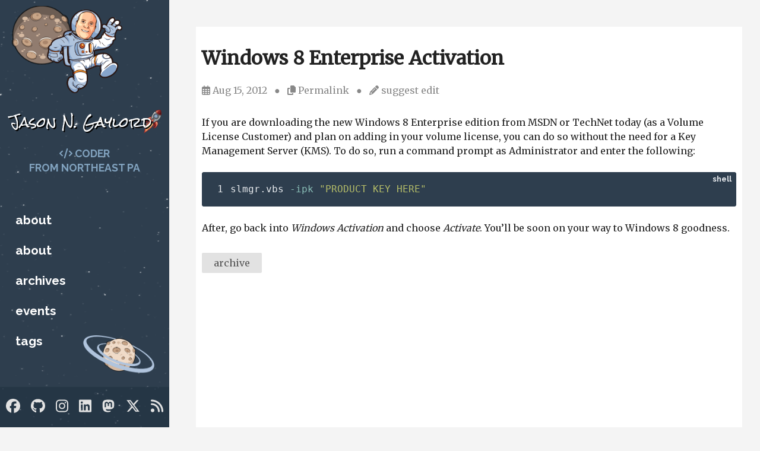

--- FILE ---
content_type: text/html; charset=utf-8
request_url: https://www.jasongaylord.com/blog/2012/08/15/windows-8-enterprise-activation
body_size: 3426
content:
<!DOCTYPE html>
<html lang="en">
    <head>
    <meta charset="utf-8">
    <meta http-equiv="X-UA-Compatible" content="IE=edge">
    <meta name="viewport" content="width=device-width, initial-scale=1">
    <link type="application/atom+xml" rel="alternate" href="https://www.jasongaylord.com/feed.xml" title="Jason N. Gaylord" />
    <!-- Begin Jekyll SEO tag v2.8.0 -->
<title>Windows 8 Enterprise Activation | Jason N. Gaylord</title>
<meta name="generator" content="Jekyll v3.10.0" />
<meta property="og:title" content="Windows 8 Enterprise Activation" />
<meta name="author" content="Jason Gaylord" />
<meta property="og:locale" content="en_US" />
<meta name="description" content="If you are downloading the new Windows 8 Enterprise edition from MSDN or TechNet today (as a Volume License Customer) and plan on adding in your volume license, you can do so without the need for a Key Management Server (KMS). To do so, run a command prompt as Administrator and enter the following:" />
<meta property="og:description" content="If you are downloading the new Windows 8 Enterprise edition from MSDN or TechNet today (as a Volume License Customer) and plan on adding in your volume license, you can do so without the need for a Key Management Server (KMS). To do so, run a command prompt as Administrator and enter the following:" />
<link rel="canonical" href="https://www.jasongaylord.com/blog/2012/08/15/windows-8-enterprise-activation" />
<meta property="og:url" content="https://www.jasongaylord.com/blog/2012/08/15/windows-8-enterprise-activation" />
<meta property="og:site_name" content="Jason N. Gaylord" />
<meta property="og:type" content="article" />
<meta property="article:published_time" content="2012-08-15T00:00:00-04:00" />
<meta name="twitter:card" content="summary" />
<meta property="twitter:title" content="Windows 8 Enterprise Activation" />
<meta name="twitter:site" content="@jgaylord" />
<meta name="twitter:creator" content="@Jason Gaylord" />
<meta name="google-site-verification" content="cjbVriPAfj0T_WG2hUu3GJTxRjCnWCZ6veDMczcUEHg" />
<script type="application/ld+json">
{"@context":"https://schema.org","@type":"BlogPosting","author":{"@type":"Person","name":"Jason Gaylord"},"dateModified":"2012-08-15T00:00:00-04:00","datePublished":"2012-08-15T00:00:00-04:00","description":"If you are downloading the new Windows 8 Enterprise edition from MSDN or TechNet today (as a Volume License Customer) and plan on adding in your volume license, you can do so without the need for a Key Management Server (KMS). To do so, run a command prompt as Administrator and enter the following:","headline":"Windows 8 Enterprise Activation","mainEntityOfPage":{"@type":"WebPage","@id":"https://www.jasongaylord.com/blog/2012/08/15/windows-8-enterprise-activation"},"url":"https://www.jasongaylord.com/blog/2012/08/15/windows-8-enterprise-activation"}</script>
<!-- End Jekyll SEO tag -->

    
    <link rel="stylesheet" href="/assets/style.css">
<link rel="stylesheet" href="/assets/syntax-highlight.css">
<link href="https://fonts.googleapis.com/css?family=Merriweather:400|Lato|Raleway:700,900" rel="stylesheet">
<script src="https://kit.fontawesome.com/506794c6fa.js" crossorigin="anonymous"></script>
    <script src="/assets/js/utils.js"></script>
    
      <script>
  window.ga=window.ga||function(){(ga.q=ga.q||[]).push(arguments)};ga.l=+new Date;
  ga('create', 'UA-2053573-1', 'auto');
  ga('send', 'pageview');
</script>
<script async src='https://www.google-analytics.com/analytics.js'></script>
    
    
      <script data-ad-client="ca-pub-2663334448189019" async src="https://pagead2.googlesyndication.com/pagead/js/adsbygoogle.js"></script>
    
    
      <link href="https://fonts.googleapis.com/css?family=Rock+Salt:400" rel="stylesheet">
<link rel="apple-touch-icon" sizes="57x57" href="/assets/icons/apple-icon-57x57.png">
<link rel="apple-touch-icon" sizes="60x60" href="/assets/icons/apple-icon-60x60.png">
<link rel="apple-touch-icon" sizes="72x72" href="/assets/icons/apple-icon-72x72.png">
<link rel="apple-touch-icon" sizes="76x76" href="/assets/icons/apple-icon-76x76.png">
<link rel="apple-touch-icon" sizes="114x114" href="/assets/icons/apple-icon-114x114.png">
<link rel="apple-touch-icon" sizes="120x120" href="/assets/icons/apple-icon-120x120.png">
<link rel="apple-touch-icon" sizes="144x144" href="/assets/icons/apple-icon-144x144.png">
<link rel="apple-touch-icon" sizes="152x152" href="/assets/icons/apple-icon-152x152.png">
<link rel="apple-touch-icon" sizes="180x180" href="/assets/icons/apple-icon-180x180.png">
<link rel="icon" type="image/png" sizes="192x192" href="/assets/icons/android-icon-192x192.png">
<link rel="icon" type="image/png" sizes="32x32" href="/assets/icons/favicon-32x32.png">
<link rel="icon" type="image/png" sizes="96x96" href="/assets/icons/favicon-96x96.png">
<link rel="icon" type="image/png" sizes="16x16" href="/assets/icons/favicon-16x16.png">
<script src="https://cdn.jasongaylord.com/assets/js/clipboard.js"></script>
<script src="https://cdn.jasongaylord.com/assets/js/lazysizes.min.js"></script>
    
    
  </head>
    <body>
        <header class="header">
    
    <a href="/" title="Jason N. Gaylord" aria-label="Jason N. Gaylord"><img src="https://cdn.jasongaylord.com/images/site/jason.png" alt="Jason N. Gaylord" class="site-avatar"></a>
    
    <a href="/" class="site-title" rel="author" title="Jason N. Gaylord" aria-label="Jason N. Gaylord">Jason N. Gaylord</a>
    
    <div class="site-subtitle">
        <i class="fas fa-code"></i> Coder<br/> from Northeast PA
    </div>
    
    
      <img data-src="https://cdn.jasongaylord.com/images/site/smallplanet.png" class="lazyload planet1" alt="Small planet on JasonGaylord.com" />
<img data-src="https://cdn.jasongaylord.com/images/site/planetwithrings.png" class="lazyload planet2" alt="A planet with rings on JasonGaylord.com" />
<div class="rocket"><img data-src="https://cdn.jasongaylord.com/images/site/rocket.png" alt="Visit JasonGaylord.com" class="lazyload" /></div>

<div style="margin-left: -10px; margin-right: -10px; display: none;">
    <div class="lqm-ad">
        <div data-type="ad" data-publisher="lqm.jasongaylord.site" data-format="300x250" data-zone="menu"></div>
    </div>
</div>
    
    

    <div id="menu-toggle" class="menu-toggle"><i class="fas fa-bars" aria-hidden="true"></i><i class="fas fa-times" aria-hidden="true"></i></div>

    <div class="main-navigation" aria-label="Main Navigation">
         
      
        <nav class="site-nav">
          <ul>
              
              
              
              
              <li><a class="nav-link" href="/about-jason/" title="Who is Jason?" aria-label="Who is Jason?" target="">About</a></li>
              
            
              
              
              
              <li><a class="nav-link" href="/about-jason-old/" title="Who is Jason?" aria-label="Who is Jason?" target="">About</a></li>
              
            
              
              
              
              <li><a class="nav-link" href="/archives/" title="Archives" aria-label="Archives" target="">Archives</a></li>
              
            
              
              
              
              <li><a class="nav-link" href="/upcoming-tech-events/" title="Upcoming Technology Events" aria-label="Upcoming Technology Events" target="">Events</a></li>
              
            
              
              
              
              <li><a class="nav-link" href="/tags/" title="Tags" aria-label="Tags" target="">Tags</a></li>
              
            
            
          </ul>
        </nav>
      

      <div class="social-links">
          <ul class="social-media-list">
    
    <li><a href="https://www.facebook.com/jason.gaylord" target="_blank" title="Facebook" aria-label="Facebook" rel="noopener"><i class="fab fa-facebook"></i></a></li>
    <li><a href="https://github.com/jasongaylord" target="_blank" title="GitHub" aria-label="GitHub" rel="noopener"><i class="fab fa-github"></i></a></li>
    <li><a href="https://instagram.com/jason.gaylord" target="_blank" title="Instagram" aria-label="Instagram" rel="noopener"><i class="fab fa-instagram"></i></a></li>
    <li><a href="https://www.linkedin.com/in/jasongaylord" target="_blank" title="LinkedIn" aria-label="LinkedIn" rel="noopener"><i class="fab fa-linkedin"></i></a></li>
    <li><a href="https://techhub.social/@jasongaylord" target="_blank" title="Mastodon" aria-label="Mastodon" rel="me"><i class="fab fa-mastodon"></i></a></li>
    
    
    
    <li><a href="https://twitter.com/jgaylord" target="_blank" title="Twitter" aria-label="Twitter"><i class="fab fa-x-twitter" rel="noopener"></i></a></li>
    
    <li><a href="" target="_blank" title="RSS" aria-label="RSS" rel="noopener"><i class="fas fa-rss"></i></a></li>
</ul>
      </div>
    </div>
</header>

        <main class="page-content" aria-label="Content">

                <div style="text-align:center;margin-bottom:15px;">
    <div class="desktop ad" data-type="ad" data-publisher="lqm.jasongaylord.site" data-format="728x90" data-zone="post"></div>
    <div class="mobile ad" data-type="ad" data-publisher="lqm.jasongaylord.site" data-format="300x250" data-zone="post"></div>
</div>

<div class="wrapper">
  <article class="post h-entry" itemscope itemtype="http://schema.org/BlogPosting">
    <header class="post-header">
      <h1 class="post-title p-name" itemprop="name headline">Windows 8 Enterprise Activation</h1>
      <div class="post-header">
    <i class="far fa-calendar-alt"></i>
    <time class="date dt-published" datetime="2012-08-15T00:00:00-04:00" itemprop="datePublished">
        
        Aug 15, 2012
    </time>

    &nbsp;
    &#9679;
    &nbsp;

    
    

       
        <span class="cursor" data-copy-text="https://jasong.us/301y0Te"><i class="fas fa-copy"></i> Permalink</span>

        &nbsp;
        &#9679;
        &nbsp;
    

    <i class="fas fa-pencil-alt"></i>
    <span class="edit">





<a href="https://github.com/jasongaylord//JasonGaylord.com/edit/master/_posts/2012/08/2012-08-15-windows-8-enterprise-activation.md" target="_blank" title="Suggest an edit" aria-label="Suggest an edit" rel="noopener">suggest edit</a></span>
</div>
    </header>
  
    <div class="post-content e-content" itemprop="articleBody">
      <p>If you are downloading the new Windows 8 Enterprise edition from MSDN or TechNet today (as a Volume License Customer) and plan on adding in your volume license, you can do so without the need for a Key Management Server (KMS). To do so, run a command prompt as Administrator and enter the following:</p>

<div class="language-shell highlighter-rouge"><div class="highlight"><pre class="highlight"><code><table class="rouge-table"><tbody><tr><td class="rouge-gutter gl"><pre class="lineno">1
</pre></td><td class="rouge-code"><pre>slmgr.vbs <span class="nt">-ipk</span> <span class="s2">"PRODUCT KEY HERE"</span>
</pre></td></tr></tbody></table></code></pre></div></div>

<p>After, go back into <em>Windows Activation</em> and choose <em>Activate</em>. You’ll be soon on your way to Windows 8 goodness.</p>

    </div>

    <div class="meta">
<ul class="tags">

  <li><a href="/tags/#archive" title="archive" aria-label="archive">archive</a></li>
</ul>
</div>
  
    <div style="text-align:center; margin: 30px 0;">
        <div class="desktop ad" data-type="ad" data-publisher="lqm.jasongaylord.site" data-format="728x90" data-zone="post"></div>
        <div class="mobile ad" data-type="ad" data-publisher="lqm.jasongaylord.site" data-format="300x250" data-zone="post"></div>
    </div>

    
      
  

  <div id="disqus_thread"></div>
  <script>
    var disqus_config = function () {
      this.page.url = 'https://www.jasongaylord.com/blog/2012/08/15/windows-8-enterprise-activation';
      this.page.identifier = 'https://www.jasongaylord.com/blog/2012/08/15/windows-8-enterprise-activation';
    };

    (function() {
      var d = document, s = d.createElement('script');

      s.src = 'https://jasongaylord.disqus.com/embed.js';

      s.setAttribute('data-timestamp', +new Date());
      (d.head || d.body).appendChild(s);
    })();
  </script>
  <noscript>Please enable JavaScript to view the <a href="https://disqus.com/?ref_noscript" rel="nofollow">comments powered by Disqus.</a></noscript>


    
  
    <a class="u-url" href="/blog/2012/08/15/windows-8-enterprise-activation" hidden></a>
  </article>
</div>
            </div>
            <footer>
    &copy; 2003-2025 Jason N. Gaylord. Theme from <a href="https://github.com/jasongaylord/SpaacedOut" target="_blank">jasongaylord/SpaacedOut</a> v1.3.7
</footer>
        </main>
        <script>
    function _dmBootstrap(file) {
        var _dma = document.createElement('script');
        _dma.type = 'text/javascript';
        _dma.async = true;
        _dma.src = ('https:' == document.location.protocol ? 'https://' : 'http://') + file;
        (document.getElementsByTagName('head')[0] || document.getElementsByTagName('body')[0]).appendChild(_dma);
    }
    function _dmFollowup(file) { if (typeof DMAds === 'undefined') _dmBootstrap('cdn2.DeveloperMedia.com/a.min.js'); }
    (function () { _dmBootstrap('cdn1.DeveloperMedia.com/a.min.js'); setTimeout(_dmFollowup, 2000); })();
    </script>
    </body>
</html>

--- FILE ---
content_type: text/html; charset=utf-8
request_url: https://www.google.com/recaptcha/api2/aframe
body_size: 267
content:
<!DOCTYPE HTML><html><head><meta http-equiv="content-type" content="text/html; charset=UTF-8"></head><body><script nonce="awEdYBWEIqN-xsWCoGJ0cQ">/** Anti-fraud and anti-abuse applications only. See google.com/recaptcha */ try{var clients={'sodar':'https://pagead2.googlesyndication.com/pagead/sodar?'};window.addEventListener("message",function(a){try{if(a.source===window.parent){var b=JSON.parse(a.data);var c=clients[b['id']];if(c){var d=document.createElement('img');d.src=c+b['params']+'&rc='+(localStorage.getItem("rc::a")?sessionStorage.getItem("rc::b"):"");window.document.body.appendChild(d);sessionStorage.setItem("rc::e",parseInt(sessionStorage.getItem("rc::e")||0)+1);localStorage.setItem("rc::h",'1763813308564');}}}catch(b){}});window.parent.postMessage("_grecaptcha_ready", "*");}catch(b){}</script></body></html>

--- FILE ---
content_type: text/css; charset=utf-8
request_url: https://www.jasongaylord.com/assets/style.css
body_size: 1756
content:
*,*:before,*:after{box-sizing:border-box}body{color:#222;background-color:#f4f4f4;font-family:Merriweather,serif;font-size:16px;line-height:1.5em;margin:0;-webkit-font-smoothing:antialiased;-moz-osx-font-smoothing:grayscale}img,embed,object,video{max-width:100%}a{color:#0a59b0;transition:color .3s;text-decoration:none}a:hover{color:#81a2be}h1,h3,h5{font-weight:900;line-height:1em}h1 a,h3 a,h5 a{color:#01243B;text-decoration:none}h1 a:hover,h3 a:hover,h5 a:hover{color:#01243B}h2,h4,h6{font-weight:400;line-height:1em}h2 a,h4 a,h6 a{text-decoration:none}h1,h2{font-size:2em}h3,h4{font-size:1.5em}h5,h6{font-size:1em}.header{background-color:#2e3e4e !important;font-family:Raleway,sans-serif;position:fixed;top:0;z-index:2}@media screen and (max-width: 767.99px){.header{height:55px;padding:15px;width:100%}}@media screen and (min-width: 768px){.header{height:100%;padding:1%;width:300px;max-width:285px}}.header a,.header a:active,.header a:hover,.header a:visited{text-decoration:none}.header .site-avatar{padding:0 25%;margin-bottom:30px;z-index:4}@media screen and (max-width: 767.99px){.header .site-avatar{display:none}}.header .site-title{font-family:"Rock Salt",cursive,sans-serif;font-size:40px;color:#fff;text-shadow:0.15rem 0.15rem #000;z-index:6;position:relative}.header .site-subtitle{color:#81a2be;z-index:8;position:relative;margin:25px 0;text-transform:uppercase;font-size:1.1em;text-align:center}.header .site-nav{line-height:1.8em}.header .site-nav ul{list-style-type:none;margin-left:0;padding-top:10%;padding-left:10px}.header .site-nav ul li{font-size:1.3em;font-weight:700;line-height:1.5em;text-transform:lowercase;padding:10px 0}.header .site-nav ul li a{color:#fff}.header .site-nav ul li a:hover{text-decoration:none;color:#98b8fe;transition:color .3s}.header .site-nav ul li.current-page{background:rgba(2,21,35,0.5);color:#c66;margin-left:-10px;padding-left:10px;width:265px}.header .site-nav ul li.current-page a,.header .site-nav ul li.current-page a:hover{color:#c66}.header .social-links{bottom:0;height:80px;left:0;position:absolute;width:100%;z-index:10;background-color:rgba(2,21,35,0.2)}.header .social-links ul{display:flex;justify-content:space-between;list-style-type:none;margin:20px 10px;padding-left:0}.header .social-links ul li{display:block;margin:0;padding:0}.header .social-links ul li a{color:#E2E2E2;font-size:2em}.header .social-links ul li a:hover{color:#98b8fe;transition:color .3s}.header .menu-toggle{margin-left:auto;z-index:20;display:none}@media screen and (max-width: 767.99px){.header .menu-toggle{display:inline-block;right:10px;top:15px;position:absolute;cursor:pointer;color:#E2E2E2;font-size:1.2em}}@media screen and (max-width: 767.99px){.site-subtitle{display:none}.header .site-nav{flex:1;padding-top:10%}.header .site-nav ul{padding-top:10px !important}.header .site-nav ul li.current-page{width:100vw !important}.main-navigation{background-color:#2e3e4e !important;position:absolute;-webkit-transition:right .3s ease-in-out !important;transition:right .3s ease-in-out !important;right:-100%;width:100%;display:flex;flex-direction:column;min-height:100vh;top:0}.social-links{position:relative !important;padding-top:5px}.menu--opened .page-content{height:100%;left:0;top:0;-webkit-transform:translate3d(0, 0, 0);transform:translate3d(0, 0, 0);width:100%}.menu--opened .main-navigation,.menu--opened .site-nav,.menu--opened .social-links{right:0;visibility:visible}}@media screen and (max-width: 767.99px){main.page-content{margin-top:55px;padding:15px}}@media screen and (min-width: 768px){main.page-content{max-width:calc(100% - 300px);margin-left:300px;width:100%;padding:30px}}main.page-content .wrapper{display:block;background-color:#fff;padding:10px}footer{font-family:Raleway,sans-serif;font-size:12px;color:#2e3e4e;margin-top:20px}.post-title a{color:#0a59b0 !important}.meta{display:flex;justify-content:space-between;align-items:center;color:#555}@media screen and (max-width: 767.99px){.meta{align-items:normal}}.meta .tags{list-style-type:none;margin:0;padding:0}.meta .tags li{float:left;background-color:#E2E2E2;padding:5px 20px;border-radius:2px;margin-right:10px;margin-bottom:10px;text-transform:lowercase}.meta .tags li a{color:#555}.meta .meta-part{display:inline-block}@media screen and (max-width: 767.99px){.meta .meta-part{display:block;text-align:right}}.meta .post-date{margin-right:10px;min-width:150px;vertical-align:middle}.meta .vertical-bar{font-family:Raleway,sans-serif;font-weight:900;font-size:1.2em;margin:0 10px;color:#E2E2E2}@media screen and (max-width: 767.99px){.meta .vertical-bar{margin:0;display:none}}.meta .edit{margin-right:0}.tag_page .tag{display:none}blockquote.notice .info{margin:30px 0;padding:10px;border-radius:5px;border:1px solid #81a2be;background-color:#e6ecf2;color:#38556e}blockquote.notice .warning{margin:30px 0;padding:10px;border-radius:5px;border:1px solid #D9534F;background-color:#f4cecd;color:#761c19}.avatar-small{border-radius:15px}.button{padding:5px;border:1px solid #E2E2E2;border-radius:5px;color:#222}.button:hover{border-color:#98b8fe;color:#81a2be}.cursor{cursor:pointer}.cursor.permalink{transition:color .3s}.cursor.permalink:hover{color:#81a2be}a.github-button{display:inline-block;padding:5px;border-radius:3px;background-color:#24292e;color:#fff;font-family:Raleway;text-decoration:none}a.github-button:hover{color:#ffffffb3}hr{border:0;border-top:1px solid #888;border-bottom:1px solid #fff;color:#888}.github-avatar{border-radius:100px;float:right;margin:0 0 30px 30px}.pagination{margin:15px 0}.pagination a,.pagination span{border-top:1px solid #E2E2E2;border-left:1px solid #E2E2E2;border-bottom:1px solid #E2E2E2;padding:5px 10px}.pagination a:hover{background-color:#98b8fe;color:#fff}.pagination span{color:#E2E2E2}.pagination span+a{border-left:0}.pagination span:not(:first-child):not(:last-child){color:#c66;font-weight:900;border-color:#c66;border-right:1px solid #c66}.pagination :first-child{border-top-left-radius:5px;border-bottom-left-radius:5px}.pagination :last-child{border-top-right-radius:5px;border-bottom-right-radius:5px;border-right:1px solid #E2E2E2}.post-content{margin-bottom:30px}div.post-header{color:#888;margin-bottom:30px}div.post-header a{color:#888}div.post-header a:hover{color:#555}.desktop.ad :first-child,.mobile.ad :first-child{margin:0 auto}@media screen and (max-width: 767.99px){.desktop{display:none}.mobile{display:block}}@media screen and (min-width: 768px){.desktop{display:block}.mobile{display:none}}.header{background-image:url("https://cdn.jasongaylord.com/images/site/stars.png");background-position-y:top;background-position-x:center}@media screen and (min-width: 768px){.header{padding:16px}}.header .site-avatar{position:relative}.header .planet1{max-width:100px;top:10px;position:absolute;z-index:1 !important;left:20px}@media screen and (max-width: 767.99px){.header .planet1{display:none}}.header .planet2{max-width:120px;bottom:90px;position:absolute;z-index:1 !important;left:140px}@media screen and (max-width: 767.99px){.header .planet2{display:none}}.header .site-title{font-size:22.4px !important}@media screen and (min-width: 768px){.header .social-links{height:unset !important}}.header .social-links ul li a{font-size:1.5em !important}.header .rocket{z-index:3;position:absolute;top:185px;left:242px}@media screen and (max-width: 767.99px){.header .rocket{top:10px}}.header .rocket img{width:30px}@media screen and (max-width: 767.99px){.header .main-navigation{background-image:url("/assets/images/stars.png");background-position-y:top;background-position-x:center}}.post-entry .date{padding-left:1rem;font-size:.8rem}p code.highlighter-rouge{color:#c54444 !important}.gist-file{max-height:600px;overflow-y:auto}blockquote{background-color:#f2f2f2;border-left:5px solid #0a59b0;margin:0 0;padding:0.5em 20px}blockquote.notice{background-color:transparent;border-left:0;padding:0;margin:0}blockquote p{display:inline-block}.thumbnail{max-width:400px}@media screen and (max-width: 767.99px){.thumbnail{max-width:340px}}


--- FILE ---
content_type: text/css; charset=utf-8
request_url: https://www.jasongaylord.com/assets/syntax-highlight.css
body_size: 287
content:
figure.highlight,pre.highlight{padding:1rem 1.5rem;margin:1.5rem 0;overflow:auto;line-height:1.4rem;position:relative}.highlighter-rouge{font-weight:300;position:relative}li code.highlighter-rouge,p code.highlighter-rouge,p kbd{color:#c66;font-size:1rem;background-color:#f7f7f5;padding:2px 4px;border-radius:2px;word-break:break-word}kbd{border:1px solid #343a40;border-radius:4px}figure.highlight::before,div.highlighter-rouge::before{content:attr(data-lang);font-family:Raleway,sans-serif;text-transform:lowercase;font-size:.8rem;color:#e9ecef;position:absolute;display:block;height:1rem;right:.5rem;z-index:5}figure.highlight::before{margin-top:-1rem}.rouge-table .code pre{overflow:hidden}table.rouge-table,table.rouge-table tr,table.rouge-table td,table.rouge-table pre{border:0;padding:0;margin:0}table.rouge-table td.gutter{padding-right:.5rem;border-right:1px solid #adb5bd}table.rouge-table td.code{padding-left:.5rem}figure pre{margin-bottom:0}.lineno{text-align:right;margin-right:10px !important}.highlight,.highlight pre,.highlight table{background:#2e3e4e;color:#e9ecef;border-radius:4px;font-size:1rem}.highlight .hll{background-color:#373b41}.highlight .c{color:#969896}.highlight .err{color:#c66}.highlight .k{color:#b294bb}.highlight .l{color:#de935f}.highlight .n,.highlight .h{color:#fff}.highlight .o{color:#8abeb7}.highlight .p{color:#fff}.highlight .cm{color:#969896}.highlight .cp{color:#969896}.highlight .c1{color:#969896}.highlight .cs{color:#969896}.highlight .gd{color:#c66}.highlight .ge{font-style:italic}.highlight .gh{color:#ffffff;font-weight:bold}.highlight .gi{color:#b5bd68}.highlight .gp{color:#969896;font-weight:bold}.highlight .gs{font-weight:bold}.highlight .gu{color:#8abeb7;font-weight:bold}.highlight .kc{color:#b294bb}.highlight .kd{color:#b294bb}.highlight .kn{color:#8abeb7}.highlight .kp{color:#b294bb}.highlight .kr{color:#b294bb}.highlight .kt{color:#f0c674}.highlight .ld{color:#b5bd68}.highlight .m{color:#de935f}.highlight .s{color:#b5bd68}.highlight .na{color:#81a2be}.highlight .nb{color:#fff}.highlight .nc{color:#f0c674}.highlight .no{color:#c66}.highlight .nd{color:#8abeb7}.highlight .ni{color:#fff}.highlight .ne{color:#c66}.highlight .nf{color:#81a2be}.highlight .nl{color:#fff}.highlight .nn{color:#f0c674}.highlight .nx{color:#81a2be}.highlight .py{color:#fff}.highlight .nt{color:#8abeb7}.highlight .nv{color:#c66}.highlight .ow{color:#8abeb7}.highlight .w{color:#fff}.highlight .mf{color:#de935f}.highlight .mh{color:#de935f}.highlight .mi{color:#de935f}.highlight .mo{color:#de935f}.highlight .sb{color:#b5bd68}.highlight .sc{color:#fff}.highlight .sd{color:#969896}.highlight .s2{color:#b5bd68}.highlight .se{color:#de935f}.highlight .sh{color:#b5bd68}.highlight .si{color:#de935f}.highlight .sx{color:#b5bd68}.highlight .sr{color:#b5bd68}.highlight .s1{color:#b5bd68}.highlight .ss{color:#b5bd68}.highlight .bp{color:#fff}.highlight .vc{color:#c66}.highlight .vg{color:#c66}.highlight .vi{color:#c66}.highlight .il{color:#de935f}


--- FILE ---
content_type: text/plain
request_url: https://www.google-analytics.com/j/collect?v=1&_v=j102&a=1480290822&t=pageview&_s=1&dl=https%3A%2F%2Fwww.jasongaylord.com%2Fblog%2F2012%2F08%2F15%2Fwindows-8-enterprise-activation&ul=en-us%40posix&dt=Windows%208%20Enterprise%20Activation%20%7C%20Jason%20N.%20Gaylord&sr=1280x720&vp=1280x720&_u=IEBAAEABAAAAACAAI~&jid=310115761&gjid=1668222290&cid=1096678154.1763813306&tid=UA-2053573-1&_gid=452288540.1763813306&_r=1&_slc=1&z=2102179413
body_size: -451
content:
2,cG-GM5CBM3839

--- FILE ---
content_type: application/javascript; charset=utf-8
request_url: https://www.jasongaylord.com/assets/js/utils.js
body_size: 938
content:
// Borrowed from haacked/haackbar and modified for many purposes.
var SpaacedOut = (function() {
    // NodeList foreach Polyfill
    if (window.NodeList && !NodeList.prototype.forEach) {
        NodeList.prototype.forEach = function (callback, thisArg) {
            thisArg = thisArg || window
            for (var i = 0; i < this.length; i++) {
                callback.call(thisArg, this[i], i, this)
            }
        }
    }
  
    // Return the namespace object.
    return {
        ready: function(init) {
          if (document.readyState === "complete" || (document.readyState !== "loading" && !document.documentElement.doScroll)) {
                window.setTimeout(init)
          }
          else {
            var completed = function() {
              document.removeEventListener("DOMContentLoaded", completed)
                window.removeEventListener("load", completed)
              init()
            }
            document.addEventListener("DOMContentLoaded", completed)
            window.addEventListener("load", completed)
          }
        },
        get: function(elementId) {
          var element = document.getElementById(elementId)
          if (element)
            return element
          var elements = document.getElementsByClassName(elementId)
          if (elements && elements.length > 0)
            return elements[0]
          return null
        },
        codeIdentity: function() {
          document.querySelectorAll(".highlighter-rouge, figure.highlight").forEach(i => {
            i.setAttribute("data-lang", "code");
            var l = i.getAttribute("class").split("language-");
            if (l.length > 1) {
              var lang = l[1].split(" ");
              if (lang.length > 0) {
                i.setAttribute("data-lang", lang[0]);
              }
            }
            //1 < l.length && (l = l[1].split(" "[0], i.setAttribute("data-lang", l)));
          });
        },
        setupMenuToggle: function() {
          var menuToggle = document.getElementById('menu-toggle');
          if (menuToggle) {
            menuToggle.addEventListener('click', function(e){
              document.body.classList.toggle('menu--opened');
              SpaacedOut.menuToggleIcon();
              e.preventDefault();
            },false);
            document.body.classList.remove('menu--opened');
          
            window.addEventListener('resize', function () {
              if (menuToggle.offsetParent === null) {
                document.body.classList.remove('menu--opened');
              }
            }, true);
          }
        },
        menuToggleIcon: function() {
          var menuToggle = document.getElementById('menu-toggle');
          if (document.body.classList.contains('menu--opened')) {
            menuToggle.getElementsByClassName('fa-bars')[0].style.display = "none";
            menuToggle.getElementsByClassName('fa-bars')[0].style.visibility = "hidden";
            menuToggle.getElementsByClassName('fa-times')[0].style.display = "block";
            menuToggle.getElementsByClassName('fa-times')[0].style.visibility = "visible";
          } else {
            menuToggle.getElementsByClassName('fa-bars')[0].style.display = "block";
            menuToggle.getElementsByClassName('fa-bars')[0].style.visibility = "visible";
            menuToggle.getElementsByClassName('fa-times')[0].style.display = "none";
            menuToggle.getElementsByClassName('fa-times')[0].style.visibility = "hidden";
          }
        },
        setPostLinkTargetToBlank: function() {
          var postContent = document.getElementsByClassName("post-content");
          if (postContent.length > 0) {
            var links = postContent[0].getElementsByTagName("a");
            for (var link of links) {
              if (link.hash.length == 0) {
                link.setAttribute("target", "_blank");
                link.setAttribute("rel", "noopener");
              }
            }
          }
        }
    };
  })()
  
  // This sets the `current-page` css class on the nav link
  // that points to the current page so we can render it differently
  // We do this in JS so that we can cache the header once rather than
  // generate it for every single page.
  SpaacedOut.ready(function() {
    // Set current page on navigation
    const path = window.location.pathname
    const currentPageLink = document.querySelector('.site-nav li a[href="' + path + '"]')
    if (currentPageLink) {
      const listItem = currentPageLink.parentElement
      listItem.classList.add('current-page')
      const span = document.createElement('span')
      span.innerText = currentPageLink.textContent
      listItem.appendChild(span)
      listItem.removeChild(currentPageLink)
    }
    SpaacedOut.codeIdentity();
    SpaacedOut.setupMenuToggle();
    SpaacedOut.menuToggleIcon();
    SpaacedOut.setPostLinkTargetToBlank();
})

--- FILE ---
content_type: text/javascript
request_url: https://cdn.jasongaylord.com/assets/js/clipboard.js
body_size: 688
content:
SpaacedOut.ready(function() {

    var copy_elements = document.querySelectorAll("[data-copy-text]");
    var copy_count;

    for (copy_count = 0; copy_count < copy_elements.length; copy_count++) {
        copy_elements[copy_count].addEventListener("click", async(event) => {
            if (!navigator.clipboard) {
                return;
            }

            try {
                var copy_value = event.srcElement.getAttribute("data-copy-text");
                await navigator.clipboard.writeText(copy_value);

                //event.target.dataset.clipboard = copy_value;
                //setTimeout(() => {
                //delete event.target.dataset.clipboard;
                //}, 1500); 
            } catch (error) {
                console.error("copy failed", error);
            }
        });
    }
});